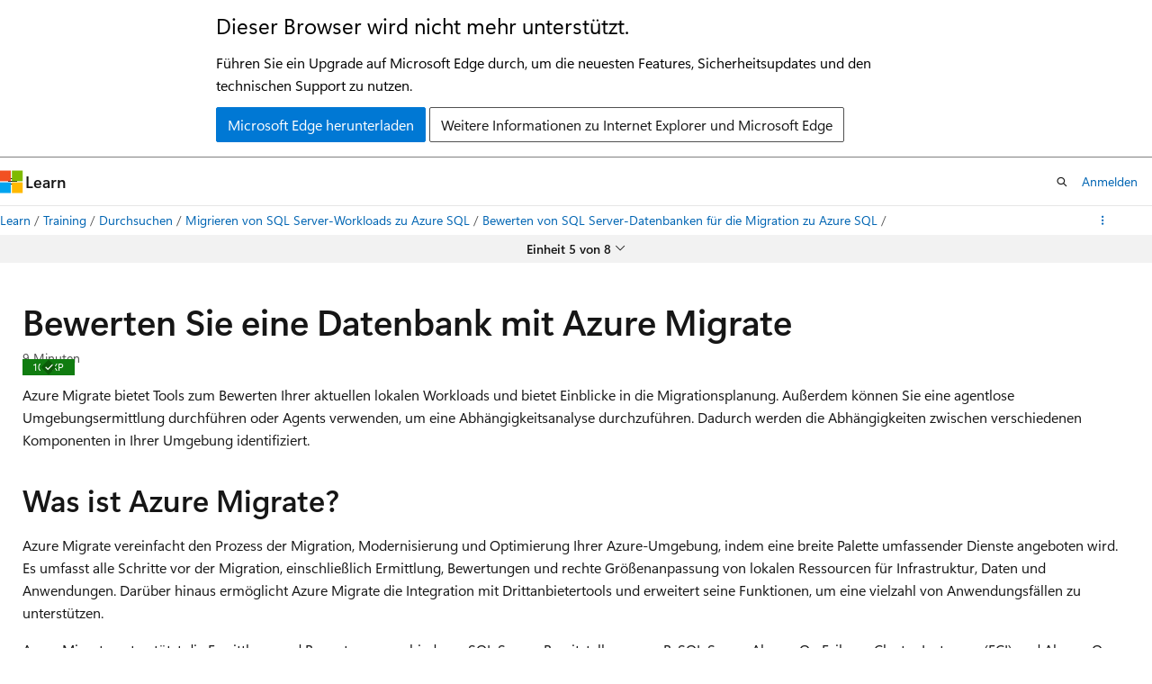

--- FILE ---
content_type: text/html
request_url: https://learn.microsoft.com/de-de/training/modules/assess-sql-server-databases-for-migration-to-azure-sql/5-assess-database-azure-migrate
body_size: 42084
content:
 <!DOCTYPE html>
		<html
			class="layout layout-single    moduleunit show-breadcrumb default-focus"
			lang="de-de"
			dir="ltr"
			data-authenticated="false"
			data-auth-status-determined="false"
			data-target="docs"
			x-ms-format-detection="none"
		>
			
		<head>
			<title>Bewerten Sie eine Datenbank mit Azure Migrate - Training | Microsoft Learn</title>
			<meta charset="utf-8" />
			<meta name="viewport" content="width=device-width, initial-scale=1.0" />
			<meta name="color-scheme" content="light dark" />

			<meta name="description" content="Verstehen, wie Azure Migrate lokale Workloads bewertet, Einblicke in die Migrationsplanung bietet und Abhängigkeiten zwischen Komponenten identifiziert." />
			<link rel="canonical" href="https://learn.microsoft.com/de-de/training/modules/assess-sql-server-databases-for-migration-to-azure-sql/5-assess-database-azure-migrate" /> 

			<!-- Non-customizable open graph and sharing-related metadata -->
			<meta name="twitter:card" content="summary_large_image" />
			<meta name="twitter:site" content="@MicrosoftLearn" />
			<meta property="og:type" content="website" />
			<meta property="og:image:alt" content="Microsoft Learn" />
			<meta property="og:image" content="https://learn.microsoft.com/en-us/media/open-graph-image.png" />
			<!-- Page specific open graph and sharing-related metadata -->
			<meta property="og:title" content="Bewerten Sie eine Datenbank mit Azure Migrate - Training" />
			<meta property="og:url" content="https://learn.microsoft.com/de-de/training/modules/assess-sql-server-databases-for-migration-to-azure-sql/5-assess-database-azure-migrate" />
			<meta property="og:description" content="Verstehen, wie Azure Migrate lokale Workloads bewertet, Einblicke in die Migrationsplanung bietet und Abhängigkeiten zwischen Komponenten identifiziert." />
			<meta name="platform_id" content="314be4eb-7e69-02f4-5527-15e32523e1a5" /> 
			<meta name="locale" content="de-de" />
			 <meta name="adobe-target" content="true" /> 
			<meta name="uhfHeaderId" content="MSDocsHeader-Learn" />

			<meta name="page_type" content="learn" />

			<!--page specific meta tags-->
			

			<!-- custom meta tags -->
			
		<meta name="schema" content="ModuleUnit" />
	
		<meta name="uid" content="learn.wwl.assess-sql-server-databases-for-migration-to-azure-sql.assess-database-azure-migrate" />
	
		<meta name="ms.translationtype" content="HT" />
	
		<meta name="ms.contentlocale" content="de-de" />
	
		<meta name="loc_version" content="2025-11-04T18:27:28.8500432Z" />
	
		<meta name="loc_source_id" content="Github-126092861#live" />
	
		<meta name="loc_file_id" content="Github-126092861.live.Docs.learn-pr.wwl-data-ai/assess-sql-server-databases-for-migration-to-azure-sql/5-assess-database-azure-migrate.yml" />
	
		<meta name="loc_group_id" content="Github-126092861.live.Docs.learn-pr.wwl-data-ai/assess-sql-server-databases-for-migration-to-azure-sql/index.yml" />
	
		<meta name="loc_group_version" content="2025-11-04T18:27:28.8500432Z" />
	
		<meta name="page_kind" content="unit" />
	
		<meta name="azure_sandbox" content="false" />
	
		<meta name="sandbox" content="false" />
	
		<meta name="author" content="JulianePadrao" />
	
		<meta name="breadcrumb_path" content="/learn/breadcrumb/toc.json" />
	
		<meta name="clicktale" content="true" />
	
		<meta name="depot_name" content="Docs.learn-pr" />
	
		<meta name="document_id" content="c9d993e3-a3a8-c3f3-0326-fb434877b73c" />
	
		<meta name="document_version_independent_id" content="86bff08b-9341-a059-561a-1521d80f29b3" />
	
		<meta name="feedback_system" content="Standard" />
	
		<meta name="git_commit_id" content="09e4818123c034382c17b5175f6900c1be10f317" />
	
		<meta name="gitcommit" content="https://github.com/MicrosoftDocs/learn-pr/blob/09e4818123c034382c17b5175f6900c1be10f317/learn-pr/wwl-data-ai/assess-sql-server-databases-for-migration-to-azure-sql/5-assess-database-azure-migrate.yml" />
	
		<meta name="localization_scopes" content="ja-jp" />
	
		<meta name="localization_scopes" content="ko-kr" />
	
		<meta name="localization_scopes" content="zh-cn" />
	
		<meta name="localization_scopes" content="zh-tw" />
	
		<meta name="ms.author" content="jupadrao" />
	
		<meta name="ms.date" content="2025-09-12T00:00:00Z" />
	
		<meta name="ms.topic" content="unit" />
	
		<meta name="original_content_git_url" content="https://github.com/MicrosoftDocs/learn-pr/blob/live/learn-pr/wwl-data-ai/assess-sql-server-databases-for-migration-to-azure-sql/5-assess-database-azure-migrate.yml" />
	
		<meta name="prefetch-feature-rollout" content="true" />
	
		<meta name="site_name" content="Docs" />
	
		<meta name="updated_at" content="2025-11-12T01:45:00Z" />
	
		<meta name="unit_completion_type" content="view" />
	
		<meta name="feedback_product_url" content="" />
	
		<meta name="feedback_help_link_type" content="" />
	
		<meta name="feedback_help_link_url" content="" />
	
		<meta name="ROBOTS" content="noindex" />
	
		<meta name="asset_id" content="modules/assess-sql-server-databases-for-migration-to-azure-sql/5-assess-database-azure-migrate" />
	
		<meta name="item_type" content="Content" />
	
		<meta name="github_feedback_content_git_url" content="https://github.com/MicrosoftDocs/learn/blob/main/learn-pr/wwl-data-ai/assess-sql-server-databases-for-migration-to-azure-sql/5-assess-database-azure-migrate.yml" />
	 

			<!-- assets and js globals -->
			
			<link rel="stylesheet" href="/static/assets/0.4.03301.7415-7dd881c1/styles/site-ltr.css" />
			
			<link rel="preconnect" href="//mscom.demdex.net" crossorigin />
						<link rel="dns-prefetch" href="//target.microsoft.com" />
						<link rel="dns-prefetch" href="//microsoftmscompoc.tt.omtrdc.net" />
						<link
							rel="preload"
							as="script"
							href="/static/third-party/adobe-target/at-js/2.9.0/at.js"
							integrity="sha384-l4AKhsU8cUWSht4SaJU5JWcHEWh1m4UTqL08s6b/hqBLAeIDxTNl+AMSxTLx6YMI"
							crossorigin="anonymous"
							id="adobe-target-script"
							type="application/javascript"
						/>
			<script src="https://wcpstatic.microsoft.com/mscc/lib/v2/wcp-consent.js"></script>
			<script src="https://js.monitor.azure.com/scripts/c/ms.jsll-4.min.js"></script>
			<script src="/_themes/docs.theme/master/de-de/_themes/global/deprecation.js"></script>

			<!-- msdocs global object -->
			<script id="msdocs-script">
		var msDocs = {
  "environment": {
    "accessLevel": "online",
    "azurePortalHostname": "portal.azure.com",
    "reviewFeatures": false,
    "supportLevel": "production",
    "systemContent": true,
    "siteName": "learn",
    "legacyHosting": false
  },
  "data": {
    "contentLocale": "de-de",
    "contentDir": "ltr",
    "userLocale": "de-de",
    "userDir": "ltr",
    "pageTemplate": "ModuleUnit",
    "brand": "",
    "context": {},
    "standardFeedback": false,
    "showFeedbackReport": false,
    "feedbackHelpLinkType": "",
    "feedbackHelpLinkUrl": "",
    "feedbackSystem": "Standard",
    "feedbackGitHubRepo": "",
    "feedbackProductUrl": "",
    "extendBreadcrumb": false,
    "isEditDisplayable": false,
    "isPrivateUnauthorized": false,
    "hideViewSource": false,
    "isPermissioned": false,
    "hasRecommendations": false,
    "contributors": [
      {
        "name": "cschedler",
        "url": "https://github.com/cschedler"
      }
    ],
    "mathjax": {}
  },
  "functions": {}
};;
	</script>

			<!-- base scripts, msdocs global should be before this -->
			
				<script src="/static/assets/0.4.03301.7415-7dd881c1/scripts/de-de/index-learner-experience.js"></script>
			
			

			<!-- json-ld -->
			
		</head>
	
			<body
				id="body"
				data-bi-name="body"
				class="layout-body "
				lang="de-de"
				dir="ltr"
			>
				<header class="layout-body-header">
		<div class="header-holder has-default-focus">
			
		<a
			href="#main"
			
			style="z-index: 1070"
			class="outline-color-text visually-hidden-until-focused position-fixed inner-focus focus-visible top-0 left-0 right-0 padding-xs text-align-center background-color-body"
			
		>
			Zu Hauptinhalt wechseln
		</a>
	

			<div hidden id="cookie-consent-holder" data-test-id="cookie-consent-container"></div>
			<!-- Unsupported browser warning -->
			<div
				id="unsupported-browser"
				style="background-color: white; color: black; padding: 16px; border-bottom: 1px solid grey;"
				hidden
			>
				<div style="max-width: 800px; margin: 0 auto;">
					<p style="font-size: 24px">Dieser Browser wird nicht mehr unterstützt.</p>
					<p style="font-size: 16px; margin-top: 16px;">
						Führen Sie ein Upgrade auf Microsoft Edge durch, um die neuesten Features, Sicherheitsupdates und den technischen Support zu nutzen.
					</p>
					<div style="margin-top: 12px;">
						<a
							href="https://go.microsoft.com/fwlink/p/?LinkID=2092881 "
							style="background-color: #0078d4; border: 1px solid #0078d4; color: white; padding: 6px 12px; border-radius: 2px; display: inline-block;"
						>
							Microsoft Edge herunterladen
						</a>
						<a
							href="https://learn.microsoft.com/en-us/lifecycle/faq/internet-explorer-microsoft-edge"
							style="background-color: white; padding: 6px 12px; border: 1px solid #505050; color: #171717; border-radius: 2px; display: inline-block;"
						>
							Weitere Informationen zu Internet Explorer und Microsoft Edge
						</a>
					</div>
				</div>
			</div>
			<!-- site header -->
			<header
				id="ms--site-header"
				data-test-id="site-header-wrapper"
				role="banner"
				itemscope="itemscope"
				itemtype="http://schema.org/Organization"
			>
				<div
					id="ms--mobile-nav"
					class="site-header display-none-tablet padding-inline-none gap-none"
					data-bi-name="mobile-header"
					data-test-id="mobile-header"
				></div>
				<div
					id="ms--primary-nav"
					class="site-header display-none display-flex-tablet"
					data-bi-name="L1-header"
					data-test-id="primary-header"
				></div>
				<div
					id="ms--secondary-nav"
					class="site-header display-none display-flex-tablet"
					data-bi-name="L2-header"
					data-test-id="secondary-header"
					
				></div>
			</header>
			
		<!-- banner -->
		<div data-banner>
			<div id="disclaimer-holder"></div>
			
		</div>
		<!-- banner end -->
	
		</div>
	</header>
				 

				<main
					id="main"
					role="main"
					class="layout-body-main has-body-background-dark"
					data-bi-name="content"
					lang="de-de"
					dir="ltr"
				>
					
			<div data-main-column>
				<!-- Article header -->
				<div class="background-color-body">
		<div id="article-header" class="background-color-body display-none-print">
			<div class="display-flex align-items-center justify-content-space-between uhf-container">
				
		<details
			id="article-header-breadcrumbs-overflow-popover"
			class="popover"
			data-for="article-header-breadcrumbs"
		>
			<summary
				class="button button-clear button-primary button-sm inner-focus"
				aria-label="Alle Breadcrumbs"
			>
				<span class="icon">
					<span class="docon docon-more"></span>
				</span>
			</summary>
			<div id="article-header-breadcrumbs-overflow" class="popover-content padding-none"></div>
		</details>

		<bread-crumbs
			id="article-header-breadcrumbs"
			role="group"
			aria-label="Breadcrumbs"
			data-test-id="article-header-breadcrumbs"
			class="overflow-hidden flex-grow-1 margin-right-sm margin-right-md-tablet margin-right-lg-desktop margin-left-negative-xxs padding-left-xxs"
		></bread-crumbs>
	 
		<div
			id="article-header-page-actions"
			class="opacity-none margin-left-auto display-flex flex-wrap-no-wrap align-items-stretch"
		>
			  

			<details class="popover popover-right" id="article-header-page-actions-overflow">
				<summary
					class="justify-content-flex-start button button-clear button-sm button-primary inner-focus"
					aria-label="Weitere Aktionen"
					title="Weitere Aktionen"
				>
					<span class="icon" aria-hidden="true">
						<span class="docon docon-more-vertical"></span>
					</span>
				</summary>
				<div class="popover-content">
					 
		<a
			id="lang-link-overflow"
			class="button-sm inner-focus button button-clear button-block justify-content-flex-start text-align-left"
			data-bi-name="language-toggle"
			data-page-action-item="overflow-all"
			data-check-hidden="true"
			data-read-in-link
			href="#"
			hidden
		>
			<span class="icon" aria-hidden="true" data-read-in-link-icon>
				<span class="docon docon-locale-globe"></span>
			</span>
			<span data-read-in-link-text>Auf Englisch lesen</span>
		</a>
	 
		<button
			type="button"
			class="collection button button-clear button-sm button-block justify-content-flex-start text-align-left inner-focus"
			data-list-type="collection"
			data-bi-name="collection"
			data-page-action-item="overflow-all"
			data-check-hidden="true"
			data-popover-close
		>
			<span class="icon" aria-hidden="true">
				<span class="docon docon-circle-addition"></span>
			</span>
			<span class="collection-status">Hinzufügen</span>
		</button>
	
					
		<button
			type="button"
			class="collection button button-block button-clear button-sm justify-content-flex-start text-align-left inner-focus"
			data-list-type="plan"
			data-bi-name="plan"
			data-page-action-item="overflow-all"
			data-check-hidden="true"
			data-popover-close
			hidden
		>
			<span class="icon" aria-hidden="true">
				<span class="docon docon-circle-addition"></span>
			</span>
			<span class="plan-status">Zu Plan hinzufügen</span>
		</button>
	  
					 
				</div>
			</details>
		</div>
	
			</div>
		</div>
	</div>
				<!-- Unit navigation menu -->
				
		<div class="background-color-body-medium position-sticky" style="z-index: 1020; inset-block-start: -1px;">
			<div class="modular-content-container padding-block-xxs">
				<nav
					class="display-flex justify-content-center position-relative"
					aria-label="Paginierung"
					data-bi-name="module-nav"
				>
					<ul id="unit-nav-dropdown">
						<li class="dropdown has-centered-menu has-caret" data-bi-name="unit-menu">
							<button
								type="button"
								aria-controls="module-menu"
								aria-expanded="false"
								class="button button-clear button-sm dropdown-trigger"
								data-bi-name="dropdown-trigger"
								title="Menü „Modul“"
							>
								<span id="unit-place"></span>
								<span aria-hidden="true" class="icon">
									<span class="docon docon-chevron-down-light expanded-indicator"></span>
								</span>
							</button>
							<div
								class="dropdown-menu width-300 width-450-desktop background-color-body"
								id="module-menu"
							></div>
						</li>
					</ul>
					<div id="completion-nav" class="is-hidden font-weight-semibold">
						Erfolge
					</div>
					
		<button
			class="button button-sm border-none inner-focus display-none-tablet flex-shrink-0 position-absolute right-0 margin-right-xxs"
			data-bi-name="ask-learn-assistant-entry"
			data-test-id="ask-learn-assistant-modal-entry-mobile"
			data-ask-learn-modal-entry
			
			type="button"
			style="min-width: max-content;"
			aria-expanded="false"
			aria-label="Learn fragen"
			hidden
		>
			<span class="icon font-size-lg" aria-hidden="true">
				<span class="docon docon-chat-sparkle-fill gradient-ask-learn-logo"></span>
			</span>
		</button>
		<button
			class="button button-sm display-none display-inline-flex-tablet display-none-desktop flex-shrink-0 margin-right-xxs border-color-ask-learn position-absolute right-0 margin-right-xxs"
			data-bi-name="ask-learn-assistant-entry"
			
			data-test-id="ask-learn-assistant-modal-entry-tablet"
			data-ask-learn-modal-entry
			type="button"
			style="min-width: max-content;"
			aria-expanded="false"
			hidden
		>
			<span class="icon font-size-lg" aria-hidden="true">
				<span class="docon docon-chat-sparkle-fill gradient-ask-learn-logo"></span>
			</span>
			<span>Learn fragen</span>
		</button>
		<button
			class="button button-sm display-none flex-shrink-0 display-inline-flex-desktop margin-right-xxs border-color-ask-learn position-absolute right-0 margin-right-xxs"
			data-bi-name="ask-learn-assistant-entry"
			
			data-test-id="ask-learn-assistant-flyout-entry"
			data-ask-learn-flyout-entry
			data-flyout-button="toggle"
			type="button"
			style="min-width: max-content;"
			aria-expanded="false"
			aria-controls="ask-learn-flyout"
			hidden
		>
			<span class="icon font-size-lg" aria-hidden="true">
				<span class="docon docon-chat-sparkle-fill gradient-ask-learn-logo"></span>
			</span>
			<span>Learn fragen</span>
		</button>
	
				</nav>
			</div>
		</div>
	
				<!-- Main content area -->
				<div class="content"><div class="modular-content-container has-body-background box">
	<div id="unit-inner-section" class="section is-uniform position-relative">
		<h1 id="module-unit-title" class="margin-right-xxl-desktop">Bewerten Sie eine Datenbank mit Azure Migrate</h1>
		<div data-progress-uid="learn.wwl.assess-sql-server-databases-for-migration-to-azure-sql.assess-database-azure-migrate" class="xp-tag position-absolute top-0 right-0 margin-top-xs margin-top-sm-tablet margin-top-lg-desktop margin-top-xs-interactive margin-right-sm margin-right-lg-tablet margin-right-sm-interactive">
			<div class="xp-tag-hexagon">
				<span class="xp-tag-icon is-shown-complete docon docon-check">
					<span class="visually-hidden">Abgeschlossen</span>
				</span>
				<span class="xp-tag-xp"></span>
			</div>
		</div>
		<ul id="module-unit-metadata" class="metadata page-metadata">
			<li id="module-unit-total-time">9&nbsp;Minuten</li>
		</ul>
		<div id="module-unit-module-assessment-message-container" aria-hidden="true" hidden=""></div>
        <div id="module-unit-notification-container" hidden=""></div>
		<div id="module-unit-content">
				<p>Azure Migrate bietet Tools zum Bewerten Ihrer aktuellen lokalen Workloads und bietet Einblicke in die Migrationsplanung. Außerdem können Sie eine agentlose Umgebungsermittlung durchführen oder Agents verwenden, um eine Abhängigkeitsanalyse durchzuführen. Dadurch werden die Abhängigkeiten zwischen verschiedenen Komponenten in Ihrer Umgebung identifiziert.</p>
<h2 id="what-is-azure-migrate">Was ist Azure Migrate?</h2>
<p>Azure Migrate vereinfacht den Prozess der Migration, Modernisierung und Optimierung Ihrer Azure-Umgebung, indem eine breite Palette umfassender Dienste angeboten wird. Es umfasst alle Schritte vor der Migration, einschließlich Ermittlung, Bewertungen und rechte Größenanpassung von lokalen Ressourcen für Infrastruktur, Daten und Anwendungen. Darüber hinaus ermöglicht Azure Migrate die Integration mit Drittanbietertools und erweitert seine Funktionen, um eine vielzahl von Anwendungsfällen zu unterstützen.</p>
<p>Azure Migrate unterstützt die Ermittlung und Bewertung verschiedener SQL Server-Bereitstellungen, z. B. SQL Server Always On Failover Cluster Instances (FCI) und Always On Availability Groups (AG).</p>
<p>In Azure Migrate stehen mehrere Tools zur Verfügung, z. B. <strong>Azure Migrate: Ermittlung und Bewertung und Migration und Modernisierung</strong>, die in andere Azure-Dienste, unabhängige Softwareanbieter (ISV)-Angebote integriert werden können, und die Bewertung, Migration und Modernisierung von Servern, Datenbanken, Web-Apps und virtuellen Desktops unterstützen.</p>
<p>Wenn Sie z. B. die gesamte SQL Server-Datenstruktur auf VMware bewerten, können Sie Azure Migrate verwenden, um Empfehlungen für die Azure SQL-Bereitstellung, die Zielgröße und monatliche Schätzungen abzurufen.</p>
<p>
              <span class="mx-imgBorder">
              <a href="../../wwl-data-ai/assess-sql-server-databases-for-migration-to-azure-sql/media/2-azure-migrate.png#lightbox" data-linktype="relative-path">
              <img src="../../wwl-data-ai/assess-sql-server-databases-for-migration-to-azure-sql/media/2-azure-migrate.png" alt="Screenshot des Bildschirms " azure="" migrate="" –="" Überblick"="" im="" azure-portal="" erste="" schritte."="" data-linktype="relative-path">
              
              </a>
              </span>
            
</p>
<p>Während der Ermittlungsphase kann Azure Migrate auch verwendet werden, um das Netzwerk zu scannen und alle SQL Server-Instanzen und -Features zu identifizieren, die in Ihrer Organisation verwendet werden.</p>
<h2 id="assessment-tools">Bewertungstools</h2>
<p>Der Azure Migrate-Hub für die Bewertung umfasst die folgenden Tools:</p>
<h3 id="azure-migrate-discovery-and-assessment">Azure Migrate: Ermittlung und Bewertung</h3>
<p>Es gibt drei Bewertungstypen, die Sie mithilfe des <strong>Azure Migrate:Ermittlungs- und Bewertungstools</strong> erstellen können.</p>
<ul>
<li><p>
              <strong>SQL Server-Ermittlung und -Bewertung</strong></p>
<p>Es unterstützt SQL Server-Bereitstellungen, die in VMware, Microsoft Hyper-V und physischen Umgebungen ausgeführt werden, zusätzlich zu IaaS-Diensten anderer öffentlicher Clouds. Sie bietet eine agentlose Ermittlung, Kostenschätzung und optimale Azure SQL-Konfiguration. Sie erfordert eine Azure Migrate-Appliance, die Sie lokal bereitstellen. Dieses Tool eignet sich für Workloads, bei denen Sie die Bereitschaft von virtuellen Computern und physischen Servern bewerten müssen, nicht nur auf SQL Server beschränkt.</p>
<p>
              <span class="mx-imgBorder">
              <a href="../../wwl-data-ai/assess-sql-server-databases-for-migration-to-azure-sql/media/5-azure-migrate-2.png#lightbox" data-linktype="relative-path">
              <img src="../../wwl-data-ai/assess-sql-server-databases-for-migration-to-azure-sql/media/5-azure-migrate-2.png" alt="Screenshot des Azure Migrate: Ermittlungs- und Bewertungstools im Azure Migrate-Dashboard." data-linktype="relative-path">
              
              </a>
              </span>
            
</p>
<p>Während der Ermittlungsphase kann <strong>die SQL Server-Ermittlung und -Bewertung</strong> auch verwendet werden, um das Netzwerk zu scannen und alle SQL Server-Instanzen und -Features zu identifizieren, die in Ihrer Organisation verwendet werden. Dies kann wertvolle Einblicke in Ihre vorhandene SQL Server-Umgebung bieten, sodass Sie die Bereitschaft und den Umfang Ihres Migrationsprojekts bewerten können.</p>
</li>
<li><p>
              <strong>Geschäftsfall</strong></p>
<p>Dieser Bewertungstyp hilft Ihnen, einen umfassenden Geschäftsfall zu entwickeln, um die Rendite für die Migration von Servern, SQL Server-Bereitstellungen und ASP.NET Web-Apps zu Azure zu bewerten. Sie können auch Unsicherheiten beseitigen und Einblicke in die Gesamtbetriebskosten (Total Cost of Ownership, TCO), ressourcenauslastung und schnelle Gewinne für Migration und Modernisierung gewinnen.</p>
</li>
<li><p>
              <strong>Optimieren von Kosten</strong></p>
<p>Dieser Bewertungstyp verwendet agentlose Ermittlung, Azure-Bereitschaftsprüfungen und Abhängigkeitsanalysen für eine effiziente lokale Zuordnung und Identifizierung von Ressourcen, die für die Migration bereit sind. Es verwendet Erkenntnisse, um die Kosten für die Migration Ihrer Ressourcen zu Azure zu schätzen.</p>
</li>
</ul>
<h2 id="exercise-create-and-configure-azure-migrate-assessment">Übung: Erstellen und Konfigurieren der Azure Migrate-Bewertung</h2>
<p>Um diese Übung auszuführen, stellen Sie sicher, dass Sie die folgenden Schritte ausführen, bevor Sie fortfahren:</p>
<div class="NOTE">
<p>Anmerkung</p>
<p>Um diese Übung abzuschließen, benötigen Sie Zugriff auf ein Azure-Abonnement, um Azure-Ressourcen zu erstellen. Wenn Sie nicht über ein Azure-Abonnement verfügen, erstellen Sie ein <a href="https://azure.microsoft.com/pricing/purchase-options/azure-account?cid=msft_learn" data-linktype="external">kostenloses Konto</a> , bevor Sie beginnen.</p>
<p>Wenn Sie sich dafür entscheiden, diese Übung in diesem Modul durchzuführen, beachten Sie, dass In Ihrem Azure-Abonnement möglicherweise Kosten anfallen.</p>
</div>
<h3 id="prerequisites">Voraussetzungen</h3>
<ul>
<li><p>SQL Server 2022 mit der neuesten <a href="/de-de/sql/samples/adventureworks-install-configure" data-linktype="absolute-path"><strong>AdventureWorks-Datenbank</strong></a> .</p>
</li>
<li><p>Nachdem die Datenbank wiederhergestellt wurde, führen Sie die folgenden Befehle aus, um zusätzliche Objekte für die Bewertung zu erstellen:</p>
<pre><code class="lang-sql">-- Create LogDB database
CREATE DATABASE LogDB;
GO

USE LogDB;
GO

-- Create Logs table
CREATE TABLE Logs (
    DataCreated DATETIME2 DEFAULT GETDATE(),
    UserID INT,
    ActionID INT
);
GO

-- Now modify AdventureWorks database
USE [AdventureWorks];
GO    

ALTER TABLE [Person].[Person] ADD [Next] VARCHAR(5);

CREATE PROCEDURE [HumanResources].[usp_legacyIntegration]
AS
SELECT DataCreated, UserID, ActionID 
FROM LogDB..Logs
</code></pre>
</li>
<li><p>Ein SQL Server-Benutzer mit Lesezugriff auf die Quelldatenbank.</p>
</li>
</ul>
<h3 id="task-1-create-an-azure-migrate-project">Aufgabe 1: Erstellen eines Azure Migrate-Projekts</h3>
<ol>
<li>Suchen Sie im Azure-Portal nach <em>Azure Migrate</em>.</li>
<li>Wählen Sie in <strong>"Dienste</strong>" <strong>Azure Migrate</strong> aus.</li>
<li>Wählen Sie im Abschnitt <strong>Migrationsziele</strong><strong>Server, Datenbanken und Web-Apps</strong> aus und klicken Sie dann auf <strong>+ Projekt erstellen</strong>.</li>
<li>Wählen Sie auf der Seite " <strong>Projekt erstellen</strong> " das Azure-Abonnement und die Ressourcengruppe aus.</li>
<li>Geben Sie in <strong>Projektdetails</strong> das <strong>Projekt</strong> und die <strong>Geografie</strong> an, in dem Sie das Projekt erstellen möchten.</li>
<li>Wählen Sie <strong>"Erstellen" aus</strong>.</li>
</ol>
<h3 id="task-2-configure-sql-server-discovery-and-assessment">Aufgabe 2: Konfigurieren der SQL Server-Ermittlung und -Bewertung</h3>
<ol>
<li>Wechseln Sie in Ihrem Azure Migrate-Projekt zu <strong>Servern, Datenbanken und Web-Apps</strong>.</li>
<li>Wählen Sie " <strong>Entdecken"</strong> unter <strong>"Azure Migrate: Ermittlung und Bewertung</strong>" aus.</li>
<li>Wählen Sie in <strong>Maschinen entdecken</strong> die Option <strong>"Ja, mit VMware vSphere-Hypervisor"</strong> oder <strong>"Physisch oder anderes (AWS, GCP, Xen, usw.)"</strong>, basierend auf Ihrer Umgebung, aus.</li>
<li>Laden Sie die Azure Migrate-Appliance nach den bereitgestellten Anweisungen herunter, und richten Sie sie ein.</li>
<li>Nachdem die Appliance konfiguriert wurde, ermittelt sie automatisch Ihre SQL Server-Instanzen und -Datenbanken.</li>
</ol>
<h3 id="task-3-review-assessment-results-in-azure-migrate">Aufgabe 3: Überprüfen der Bewertungsergebnisse in Azure Migrate</h3>
<ol>
<li><p>Wechseln Sie nach Abschluss der Ermittlung zu <strong>Servern, Datenbanken und Web-Apps</strong> in Ihrem Azure Migrate-Projekt.</p>
</li>
<li><p>Unter <strong>Azure SQL</strong> werden die ermittelten SQL Server-Instanzen und -Datenbanken angezeigt.</p>
<p>
              <img src="../../wwl-data-ai/assess-sql-server-databases-for-migration-to-azure-sql/media/5-azure-migrate-assess.png" alt="Screenshot der Ergebnisse von Azure Migrate: Datenbankbewertung nach Abschluss der Ermittlung." data-linktype="relative-path">
              
            
</p>
</li>
<li><p>Wählen Sie <strong>bewertete Datenbanken</strong> aus, um die Bewertungsergebnisse und Azure SQL-Bereitstellungsempfehlungen zu überprüfen.</p>
<p>
              <img src="../../wwl-data-ai/assess-sql-server-databases-for-migration-to-azure-sql/media/5-azure-migrate-assess-2.png" alt="Screenshot der Seite " bewertete="" datenbanken"="" mit="" azure="" sql-empfehlungen."="" data-linktype="relative-path">
              
            
</p>
</li>
</ol>
<p>Beachten Sie, dass Azure Migrate umfassende Bewertungsergebnisse einschließlich Bereitschaftsstatus, empfohlene Azure SQL-Bereitstellungsoptionen und Kostenschätzungen bereitstellt. Nehmen Sie sich einen Moment Zeit, um die Bewertungsergebnisse und die verschiedenen Spalten im Bewertungsbericht zu überprüfen.</p>

		</div>
		<div id="next-section" class="modular-content-container" hidden="">
		</div>
	</div>
</div>
</div>
				<!-- Feedback area -->
				
				<div class="modular-content-container margin-block-xs">
					<section
						class="feedback-section section is-full-height is-uniform padding-block-none position-relative"
					>
						<div id="ms--unit-support-message" class="font-weight-semibold display-none"></div>
						<div id="ms--unit-user-feedback">
							
		<!-- feedback section -->
		<section
			id="site-user-feedback-footer"
			class="font-size-sm margin-top-md display-none-print "
			data-test-id="site-user-feedback-footer"
			data-bi-name="site-feedback-section"
		>
			<hr class="hr" />
			<h2 id="ms--feedback" class="title is-3">Feedback</h2>
			<div class="display-flex flex-wrap-wrap align-items-center">
				<p class="font-weight-semibold margin-xxs margin-left-none">
					War diese Seite hilfreich?
				</p>
				<div class="buttons">
					<button
						class="thumb-rating-button like button button-primary button-sm"
						data-test-id="footer-rating-yes"
						data-binary-rating-response="rating-yes"
						type="button"
						title="Dieser Artikel ist hilfreich."
						data-bi-name="button-rating-yes"
						aria-pressed="false"
					>
						<span class="icon" aria-hidden="true">
							<span class="docon docon-like"></span>
						</span>
						<span>Yes</span>
					</button>
					<button
						class="thumb-rating-button dislike button button-primary button-sm"
						id="standard-rating-no-button"
						hidden
						data-test-id="footer-rating-no"
						data-binary-rating-response="rating-no"
						type="button"
						title="Dieser Artikel ist nicht hilfreich."
						data-bi-name="button-rating-no"
						aria-pressed="false"
					>
						<span class="icon" aria-hidden="true">
							<span class="docon docon-dislike"></span>
						</span>
						<span>No</span>
					</button>
					<details
						class="popover popover-top"
						id="mobile-help-popover"
						data-test-id="footer-feedback-popover"
					>
						<summary
							class="thumb-rating-button dislike button button-primary button-sm"
							data-test-id="details-footer-rating-no"
							data-binary-rating-response="rating-no"
							title="Dieser Artikel ist nicht hilfreich."
							data-bi-name="button-rating-no"
							aria-pressed="false"
							data-bi-an="feedback-unhelpful-popover"
						>
							<span class="icon" aria-hidden="true">
								<span class="docon docon-dislike"></span>
							</span>
							<span>No</span>
						</summary>
						<div
							class="popover-content width-200 width-300-tablet"
							role="dialog"
							aria-labelledby="popover-heading"
							aria-describedby="popover-description"
						>
							<p id="popover-heading" class="font-size-lg margin-bottom-xxs font-weight-semibold">
								Benötigen Sie Hilfe zu diesem Thema?
							</p>
							<p id="popover-description" class="font-size-sm margin-bottom-xs">
								Möchten Sie versuchen, Ask Learn zu verwenden, um Sie durch dieses Thema zu klären oder zu leiten?
							</p>
							
		<div class="buttons flex-direction-row flex-wrap justify-content-center gap-xxs">
			<div>
		<button
			class="button button-sm border inner-focus display-none margin-right-xxs"
			data-bi-name="ask-learn-assistant-entry-troubleshoot"
			data-test-id="ask-learn-assistant-modal-entry-mobile-feedback"
			data-ask-learn-modal-entry-feedback
			data-bi-an=feedback-unhelpful-popover
			type="button"
			style="min-width: max-content;"
			aria-expanded="false"
			aria-label="Learn fragen"
			hidden
		>
			<span class="icon font-size-lg" aria-hidden="true">
				<span class="docon docon-chat-sparkle-fill gradient-ask-learn-logo"></span>
			</span>
		</button>
		<button
			class="button button-sm display-inline-flex display-none-desktop flex-shrink-0 margin-right-xxs border-color-ask-learn margin-right-xxs"
			data-bi-name="ask-learn-assistant-entry-troubleshoot"
			data-bi-an=feedback-unhelpful-popover
			data-test-id="ask-learn-assistant-modal-entry-tablet-feedback"
			data-ask-learn-modal-entry-feedback
			type="button"
			style="min-width: max-content;"
			aria-expanded="false"
			hidden
		>
			<span class="icon font-size-lg" aria-hidden="true">
				<span class="docon docon-chat-sparkle-fill gradient-ask-learn-logo"></span>
			</span>
			<span>Learn fragen</span>
		</button>
		<button
			class="button button-sm display-none flex-shrink-0 display-inline-flex-desktop margin-right-xxs border-color-ask-learn margin-right-xxs"
			data-bi-name="ask-learn-assistant-entry-troubleshoot"
			data-bi-an=feedback-unhelpful-popover
			data-test-id="ask-learn-assistant-flyout-entry-feedback"
			data-ask-learn-flyout-entry-show-only
			data-flyout-button="toggle"
			type="button"
			style="min-width: max-content;"
			aria-expanded="false"
			aria-controls="ask-learn-flyout"
			hidden
		>
			<span class="icon font-size-lg" aria-hidden="true">
				<span class="docon docon-chat-sparkle-fill gradient-ask-learn-logo"></span>
			</span>
			<span>Learn fragen</span>
		</button>
	</div>
			<button
				type="button"
				class="button button-sm margin-right-xxs"
				data-help-option="suggest-fix"
				data-bi-name="feedback-suggest"
				data-bi-an="feedback-unhelpful-popover"
				data-test-id="suggest-fix"
			>
				<span class="icon" aria-hidden="true">
					<span class="docon docon-feedback"></span>
				</span>
				<span> Lösung vorschlagen? </span>
			</button>
		</div>
	
						</div>
					</details>
				</div>
			</div>
		</section>
		<!-- end feedback section -->
	
						</div>
					</section>
				</div>
		  
				<!-- Interactive footer area -->
				
			</div>
		
				</main>
				<aside
					id="layout-body-aside"
					class="layout-body-aside "
					data-bi-name="aside"
			  >
					
		<div
			id="interactive-container"
			class="interactive-container is-visible-interactive height-full has-body-background-dark display-none display-block-tablet"
		></div>
	
			  </aside> <section
					id="layout-body-flyout"
					class="layout-body-flyout "
					data-bi-name="flyout"
			  >
					 <div
	class="height-full border-left background-color-body-medium"
	id="ask-learn-flyout"
></div>
			  </section> <div class="layout-body-footer is-hidden-interactive" data-bi-name="layout-footer">
		<footer
			id="footer"
			data-test-id="footer"
			data-bi-name="footer"
			class="footer-layout has-padding has-default-focus border-top  uhf-container"
			role="contentinfo"
		>
			<div class="display-flex gap-xs flex-wrap-wrap is-full-height padding-right-lg-desktop">
				
		<a
			data-mscc-ic="false"
			href="#"
			data-bi-name="select-locale"
			class="locale-selector-link flex-shrink-0 button button-sm button-clear external-link-indicator"
			id=""
			title=""
			><span class="icon" aria-hidden="true"
				><span class="docon docon-world"></span></span
			><span class="local-selector-link-text">de-de</span></a
		>
	 <div class="ccpa-privacy-link" data-ccpa-privacy-link hidden>
		
		<a
			data-mscc-ic="false"
			href="https://aka.ms/yourcaliforniaprivacychoices"
			data-bi-name="your-privacy-choices"
			class="button button-sm button-clear flex-shrink-0 external-link-indicator"
			id=""
			title=""
			>
		<svg
			xmlns="http://www.w3.org/2000/svg"
			viewBox="0 0 30 14"
			xml:space="preserve"
			height="16"
			width="43"
			aria-hidden="true"
			focusable="false"
		>
			<path
				d="M7.4 12.8h6.8l3.1-11.6H7.4C4.2 1.2 1.6 3.8 1.6 7s2.6 5.8 5.8 5.8z"
				style="fill-rule:evenodd;clip-rule:evenodd;fill:#fff"
			></path>
			<path
				d="M22.6 0H7.4c-3.9 0-7 3.1-7 7s3.1 7 7 7h15.2c3.9 0 7-3.1 7-7s-3.2-7-7-7zm-21 7c0-3.2 2.6-5.8 5.8-5.8h9.9l-3.1 11.6H7.4c-3.2 0-5.8-2.6-5.8-5.8z"
				style="fill-rule:evenodd;clip-rule:evenodd;fill:#06f"
			></path>
			<path
				d="M24.6 4c.2.2.2.6 0 .8L22.5 7l2.2 2.2c.2.2.2.6 0 .8-.2.2-.6.2-.8 0l-2.2-2.2-2.2 2.2c-.2.2-.6.2-.8 0-.2-.2-.2-.6 0-.8L20.8 7l-2.2-2.2c-.2-.2-.2-.6 0-.8.2-.2.6-.2.8 0l2.2 2.2L23.8 4c.2-.2.6-.2.8 0z"
				style="fill:#fff"
			></path>
			<path
				d="M12.7 4.1c.2.2.3.6.1.8L8.6 9.8c-.1.1-.2.2-.3.2-.2.1-.5.1-.7-.1L5.4 7.7c-.2-.2-.2-.6 0-.8.2-.2.6-.2.8 0L8 8.6l3.8-4.5c.2-.2.6-.2.9 0z"
				style="fill:#06f"
			></path>
		</svg>
	
			<span>Ihre Datenschutzoptionen</span></a
		>
	
	</div>
				<div class="flex-shrink-0">
		<div class="dropdown has-caret-up">
			<button
				data-test-id="theme-selector-button"
				class="dropdown-trigger button button-clear button-sm inner-focus theme-dropdown-trigger"
				aria-controls="{{ themeMenuId }}"
				aria-expanded="false"
				title="Design"
				data-bi-name="theme"
			>
				<span class="icon">
					<span class="docon docon-sun" aria-hidden="true"></span>
				</span>
				<span>Design</span>
				<span class="icon expanded-indicator" aria-hidden="true">
					<span class="docon docon-chevron-down-light"></span>
				</span>
			</button>
			<div class="dropdown-menu" id="{{ themeMenuId }}" role="menu">
				<ul class="theme-selector padding-xxs" data-test-id="theme-dropdown-menu">
					<li class="theme display-block">
						<button
							class="button button-clear button-sm theme-control button-block justify-content-flex-start text-align-left"
							data-theme-to="light"
						>
							<span class="theme-light margin-right-xxs">
								<span
									class="theme-selector-icon border display-inline-block has-body-background"
									aria-hidden="true"
								>
									<svg class="svg" xmlns="http://www.w3.org/2000/svg" viewBox="0 0 22 14">
										<rect width="22" height="14" class="has-fill-body-background" />
										<rect x="5" y="5" width="12" height="4" class="has-fill-secondary" />
										<rect x="5" y="2" width="2" height="1" class="has-fill-secondary" />
										<rect x="8" y="2" width="2" height="1" class="has-fill-secondary" />
										<rect x="11" y="2" width="3" height="1" class="has-fill-secondary" />
										<rect x="1" y="1" width="2" height="2" class="has-fill-secondary" />
										<rect x="5" y="10" width="7" height="2" rx="0.3" class="has-fill-primary" />
										<rect x="19" y="1" width="2" height="2" rx="1" class="has-fill-secondary" />
									</svg>
								</span>
							</span>
							<span role="menuitem"> Hell </span>
						</button>
					</li>
					<li class="theme display-block">
						<button
							class="button button-clear button-sm theme-control button-block justify-content-flex-start text-align-left"
							data-theme-to="dark"
						>
							<span class="theme-dark margin-right-xxs">
								<span
									class="border theme-selector-icon display-inline-block has-body-background"
									aria-hidden="true"
								>
									<svg class="svg" xmlns="http://www.w3.org/2000/svg" viewBox="0 0 22 14">
										<rect width="22" height="14" class="has-fill-body-background" />
										<rect x="5" y="5" width="12" height="4" class="has-fill-secondary" />
										<rect x="5" y="2" width="2" height="1" class="has-fill-secondary" />
										<rect x="8" y="2" width="2" height="1" class="has-fill-secondary" />
										<rect x="11" y="2" width="3" height="1" class="has-fill-secondary" />
										<rect x="1" y="1" width="2" height="2" class="has-fill-secondary" />
										<rect x="5" y="10" width="7" height="2" rx="0.3" class="has-fill-primary" />
										<rect x="19" y="1" width="2" height="2" rx="1" class="has-fill-secondary" />
									</svg>
								</span>
							</span>
							<span role="menuitem"> Dunkel </span>
						</button>
					</li>
					<li class="theme display-block">
						<button
							class="button button-clear button-sm theme-control button-block justify-content-flex-start text-align-left"
							data-theme-to="high-contrast"
						>
							<span class="theme-high-contrast margin-right-xxs">
								<span
									class="border theme-selector-icon display-inline-block has-body-background"
									aria-hidden="true"
								>
									<svg class="svg" xmlns="http://www.w3.org/2000/svg" viewBox="0 0 22 14">
										<rect width="22" height="14" class="has-fill-body-background" />
										<rect x="5" y="5" width="12" height="4" class="has-fill-secondary" />
										<rect x="5" y="2" width="2" height="1" class="has-fill-secondary" />
										<rect x="8" y="2" width="2" height="1" class="has-fill-secondary" />
										<rect x="11" y="2" width="3" height="1" class="has-fill-secondary" />
										<rect x="1" y="1" width="2" height="2" class="has-fill-secondary" />
										<rect x="5" y="10" width="7" height="2" rx="0.3" class="has-fill-primary" />
										<rect x="19" y="1" width="2" height="2" rx="1" class="has-fill-secondary" />
									</svg>
								</span>
							</span>
							<span role="menuitem"> Hoher Kontrast </span>
						</button>
					</li>
				</ul>
			</div>
		</div>
	</div>
			</div>
			<ul class="links" data-bi-name="footerlinks">
				<li class="manage-cookies-holder" hidden=""></li>
				<li>
		
		<a
			data-mscc-ic="false"
			href="https://learn.microsoft.com/de-de/principles-for-ai-generated-content"
			data-bi-name="aiDisclaimer"
			class=" external-link-indicator"
			id=""
			title=""
			>KI-Haftungsausschluss</a
		>
	
	</li><li>
		
		<a
			data-mscc-ic="false"
			href="https://learn.microsoft.com/de-de/previous-versions/"
			data-bi-name="archivelink"
			class=" external-link-indicator"
			id=""
			title=""
			>Frühere Versionen</a
		>
	
	</li> <li>
		
		<a
			data-mscc-ic="false"
			href="https://techcommunity.microsoft.com/t5/microsoft-learn-blog/bg-p/MicrosoftLearnBlog"
			data-bi-name="bloglink"
			class=" external-link-indicator"
			id=""
			title=""
			>Blog</a
		>
	
	</li> <li>
		
		<a
			data-mscc-ic="false"
			href="https://learn.microsoft.com/de-de/contribute"
			data-bi-name="contributorGuide"
			class=" external-link-indicator"
			id=""
			title=""
			>Mitwirken</a
		>
	
	</li><li>
		
		<a
			data-mscc-ic="false"
			href="https://go.microsoft.com/fwlink/?LinkId=521839"
			data-bi-name="privacy"
			class=" external-link-indicator"
			id=""
			title=""
			>Datenschutz</a
		>
	
	</li><li>
		
		<a
			data-mscc-ic="false"
			href="https://learn.microsoft.com/de-de/legal/termsofuse"
			data-bi-name="termsofuse"
			class=" external-link-indicator"
			id=""
			title=""
			>Nutzungsbedingungen</a
		>
	
	</li><li id="impressum-section">
		
		<a
			data-mscc-ic="false"
			href="//www.microsoft.com/de-de/corporate/rechtliche-hinweise/impressum.aspx"
			data-bi-name="impressum"
			class=" external-link-indicator"
			id="impressum-link"
			title=""
			>Impressum</a
		>
	
	</li><li>
		
		<a
			data-mscc-ic="false"
			href="https://www.microsoft.com/legal/intellectualproperty/Trademarks/"
			data-bi-name="trademarks"
			class=" external-link-indicator"
			id=""
			title=""
			>Marken</a
		>
	
	</li>
				<li>&copy; Microsoft 2026</li>
			</ul>
		</footer>
	</footer>
			</body>
		</html>